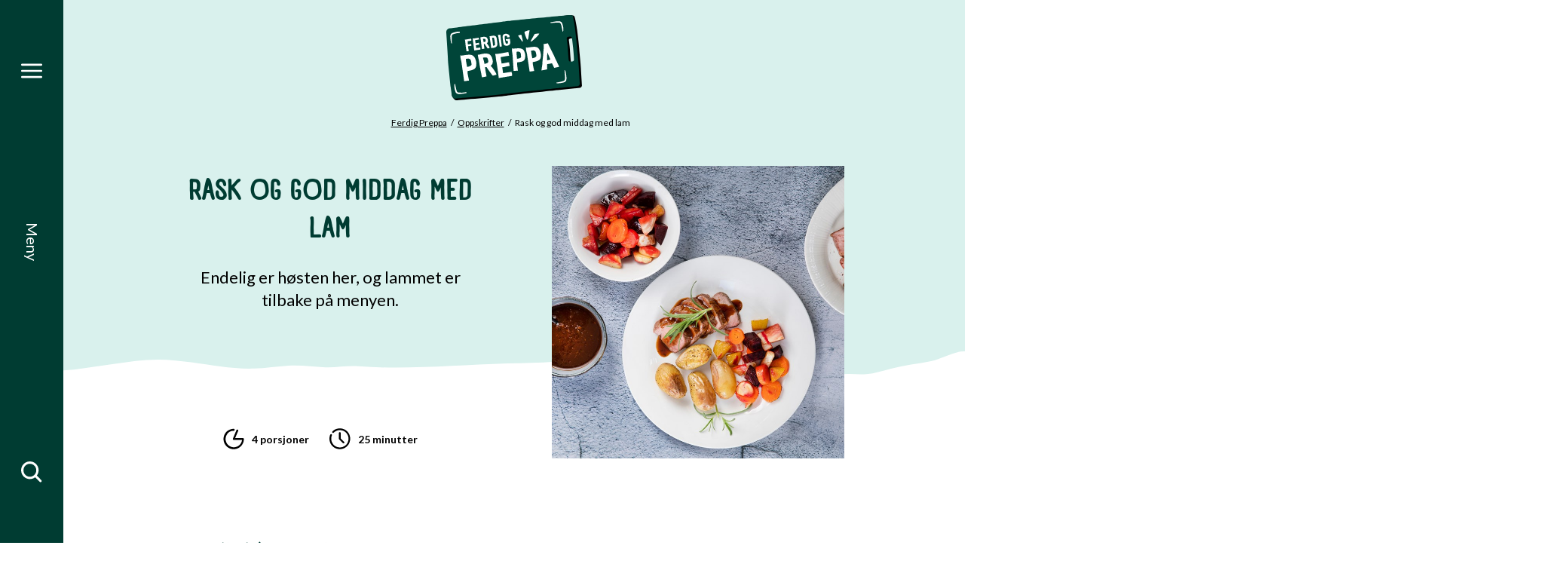

--- FILE ---
content_type: text/html; charset=utf-8
request_url: https://www.bama.no/ferdigpreppa/oppskrifter/perfekt-tilbehor-til-paskelammet/
body_size: 9525
content:
<!doctype html>
<html class="no-js recipePage-document" lang="no">
<head>
    <meta charset="utf-8" />
<title>Rask og god middag med lam | Bama</title>
<meta name="viewport" content="width=device-width,initial-scale=1,shrink-to-fit=no" />
<meta content="Endelig er høsten her, og lammet er tilbake på menyen. " name="description" />

<link href="https://www.bama.no/ferdigpreppa/oppskrifter/perfekt-tilbehor-til-paskelammet/" rel="canonical" />



<link href="/dist/vendors~alltidenanledning~bama~bendit~cevita~chcc~eatmovesleep~ferdigpreppa~fermentino~gartner~globa~66f6c704.49283eb8.css" rel="stylesheet" /><link href="/dist/ferdigpreppa.1b0b2dd6.css" rel="stylesheet" />

<meta property="og:title" content="Rask og god middag med lam" />
<meta property="og:description" content="Endelig er h&#248;sten her, og lammet er tilbake p&#229; menyen. " />
<meta property="og:type" content="website" />
<meta property="og:url" content="https://www.bama.no/ferdigpreppa/oppskrifter/perfekt-tilbehor-til-paskelammet/" />

    <meta property="og:image" content="https://www.bama.no/contentassets/66f85ce2bb6445f1be41f36d684a7994/lam_bare.jpg">

<meta property="og:site_name" content="Bama" />
<meta property="og:locale" content="nb_NO" />

<meta name="twitter:card" content="summary" />




<link rel="apple-touch-icon" sizes="57x57" href="/UI/ferdigpreppa/apple-icon-57x57.png">
<link rel="apple-touch-icon" sizes="60x60" href="/UI/ferdigpreppa/apple-icon-60x60.png">
<link rel="apple-touch-icon" sizes="72x72" href="/UI/ferdigpreppa/apple-icon-72x72.png">
<link rel="apple-touch-icon" sizes="76x76" href="/UI/ferdigpreppa/apple-icon-76x76.png">
<link rel="apple-touch-icon" sizes="114x114" href="/UI/ferdigpreppa/apple-icon-114x114.png">
<link rel="apple-touch-icon" sizes="120x120" href="/UI/ferdigpreppa/apple-icon-120x120.png">
<link rel="apple-touch-icon" sizes="144x144" href="/UI/ferdigpreppa/apple-icon-144x144.png">
<link rel="apple-touch-icon" sizes="152x152" href="/UI/ferdigpreppa/apple-icon-152x152.png">
<link rel="apple-touch-icon" sizes="180x180" href="/UI/ferdigpreppa/apple-icon-180x180.png">
<link rel="icon" type="image/png" sizes="192x192" href="/UI/ferdigpreppa/android-icon-192x192.png">
<link rel="icon" type="image/png" sizes="32x32" href="/UI/ferdigpreppa/favicon-32x32.png">
<link rel="icon" type="image/png" sizes="96x96" href="/UI/ferdigpreppa/favicon-96x96.png">
<link rel="icon" type="image/png" sizes="16x16" href="/UI/ferdigpreppa/favicon-16x16.png">
<link rel="manifest" href="/UI/ferdigpreppa/manifest.json">
<meta name="msapplication-TileColor" content="#ffffff">
<meta name="msapplication-TileImage" content="/UI/ferdigpreppa/ms-icon-144x144.png">
<meta name="theme-color" content="#ffffff">


    <script id="CookieConsent" src="https://policy.app.cookieinformation.com/uc.js" data-culture="NB" data-consent-sharing-iframe-placement="body"></script>





    <script type="text/javascript">
        var sdkInstance="appInsightsSDK";window[sdkInstance]="appInsights";var aiName=window[sdkInstance],aisdk=window[aiName]||function(e){function n(e){t[e]=function(){var n=arguments;t.queue.push(function(){t[e].apply(t,n)})}}var t={config:e};t.initialize=!0;var i=document,a=window;setTimeout(function(){var n=i.createElement("script");n.src=e.url||"https://az416426.vo.msecnd.net/scripts/b/ai.2.min.js",i.getElementsByTagName("script")[0].parentNode.appendChild(n)});try{t.cookie=i.cookie}catch(e){}t.queue=[],t.version=2;for(var r=["Event","PageView","Exception","Trace","DependencyData","Metric","PageViewPerformance"];r.length;)n("track"+r.pop());n("startTrackPage"),n("stopTrackPage");var s="Track"+r[0];if(n("start"+s),n("stop"+s),n("setAuthenticatedUserContext"),n("clearAuthenticatedUserContext"),n("flush"),!(!0===e.disableExceptionTracking||e.extensionConfig&&e.extensionConfig.ApplicationInsightsAnalytics&&!0===e.extensionConfig.ApplicationInsightsAnalytics.disableExceptionTracking)){n("_"+(r="onerror"));var o=a[r];a[r]=function(e,n,i,a,s){var c=o&&o(e,n,i,a,s);return!0!==c&&t["_"+r]({message:e,url:n,lineNumber:i,columnNumber:a,error:s}),c},e.autoExceptionInstrumented=!0}return t}(
        {
            instrumentationKey:"7a447d16-4bbb-4729-bd9f-7402c731346f"
            
        }); window[aiName] = aisdk;

        appInsights.queue.push(function () {
            appInsights.addTelemetryInitializer(function (envelope) {
                envelope.tags["ai.cloud.role"] = "siteprod";
            });
        });

        appInsights.trackPageView({});
    </script>


<!-- Global site tag (gtag.js) - Google Analytics -->
<script async src="https://www.googletagmanager.com/gtag/js?id=G-NY7YSPX7W1"></script>
<script>
    window.dataLayer = window.dataLayer || [];

    function gtag() { dataLayer.push(arguments); }

    gtag('js', new Date());
        gtag('config', 'G-NY7YSPX7W1', { 'anonymize_ip': true });
</script>
<script>
    var dataLayer = window.dataLayer || [];
</script>
<!-- Google Tag Manager -->
<script>
(function(w,d,s,l,i){w[l]=w[l]||[];w[l].push({'gtm.start':
        new Date().getTime(),event:'gtm.js'});var f=d.getElementsByTagName(s)[0],
        j=d.createElement(s),dl=l!='dataLayer'?'&l='+l:'';j.async=true;j.src=
        'https://www.googletagmanager.com/gtm.js?id='+i+dl;f.parentNode.insertBefore(j,f);
})(window,document,'script','dataLayer','GTM-N4CKBB3');</script>
<!-- End Google Tag Manager -->
            <link rel="preload" href="/UI/ferdigpreppa/fonts/PanfortePro/font.woff2" as="font" type="font/woff2" crossorigin>
            <link rel="preload" href="/UI/ferdigpreppa/fonts/PanfortePro-Bold/font.woff2" as="font" type="font/woff2" crossorigin>
            <link rel="preload" href="/UI/ferdigpreppa/fonts/PanfortePro-Italic/font.woff2" as="font" type="font/woff2" crossorigin>
            <link href="https://fonts.googleapis.com/css2?family=Lato:ital,wght@0,300;0,400;0,700;0,900;1,300;1,400;1,700;1,900&display=swap" rel="preload" as="style" onload="this.rel='stylesheet'">
            <noscript>
                <link href="https://fonts.googleapis.com/css2?family=Lato:ital,wght@0,300;0,400;0,700;0,900;1,300;1,400;1,700;1,900&display=swap" rel="stylesheet">
            </noscript>
            <link href="/Styles/ferdigpreppa/fonts.css" rel="preload" as="style" onload="this.rel='stylesheet'">
            <meta content='["PanfortePro","PanfortePro-Italic","PanfortePro-Bold","lato"]' name="theme-fonts" />


<script>
    if ('sessionStorage' in window && sessionStorage.webFontLoaded) {
        document.documentElement.className += " fonts-loaded";
    }

    /*! loadCSS. [c]2017 Filament Group, Inc. MIT License */
    !function (a) { "use strict"; var b = function (b, c, d) { function e(a) { return h.body ? a() : void setTimeout(function () { e(a) }) } function f() { i.addEventListener && i.removeEventListener("load", f), i.media = d || "all" } var g, h = a.document, i = h.createElement("link"); if (c) g = c; else { var j = (h.body || h.getElementsByTagName("head")[0]).childNodes; g = j[j.length - 1] } var k = h.styleSheets; i.rel = "stylesheet", i.href = b, i.media = "only x", e(function () { g.parentNode.insertBefore(i, c ? g : g.nextSibling) }); var l = function (a) { for (var b = i.href, c = k.length; c--;)if (k[c].href === b) return a(); setTimeout(function () { l(a) }) }; return i.addEventListener && i.addEventListener("load", f), i.onloadcssdefined = l, l(f), i }; "undefined" != typeof exports ? exports.loadCSS = b : a.loadCSS = b }("undefined" != typeof global ? global : this);
    /*! loadCSS rel=preload polyfill. [c]2017 Filament Group, Inc. MIT License */
    !function (a) { if (a.loadCSS) { var b = loadCSS.relpreload = {}; if (b.support = function () { try { return a.document.createElement("link").relList.supports("preload") } catch (b) { return !1 } }, b.poly = function () { for (var b = a.document.getElementsByTagName("link"), c = 0; c < b.length; c++) { var d = b[c]; "preload" === d.rel && "style" === d.getAttribute("as") && (a.loadCSS(d.href, d, d.getAttribute("media")), d.rel = null) } }, !b.support()) { b.poly(); var c = a.setInterval(b.poly, 300); a.addEventListener && a.addEventListener("load", function () { b.poly(), a.clearInterval(c) }), a.attachEvent && a.attachEvent("onload", function () { a.clearInterval(c) }) } } }(this);
</script>


<script id="clientSettings">
    window.settingsFromServer = {"theme":{"name":"ferdigpreppa"}};
</script>



    
    

    
    
<script type="text/javascript">var appInsights=window.appInsights||function(config){function t(config){i[config]=function(){var t=arguments;i.queue.push(function(){i[config].apply(i,t)})}}var i={config:config},u=document,e=window,o="script",s="AuthenticatedUserContext",h="start",c="stop",l="Track",a=l+"Event",v=l+"Page",r,f;setTimeout(function(){var t=u.createElement(o);t.src=config.url||"https://js.monitor.azure.com/scripts/a/ai.0.js";u.getElementsByTagName(o)[0].parentNode.appendChild(t)});try{i.cookie=u.cookie}catch(y){}for(i.queue=[],r=["Event","Exception","Metric","PageView","Trace","Dependency"];r.length;)t("track"+r.pop());return t("set"+s),t("clear"+s),t(h+a),t(c+a),t(h+v),t(c+v),t("flush"),config.disableExceptionTracking||(r="onerror",t("_"+r),f=e[r],e[r]=function(config,t,u,e,o){var s=f&&f(config,t,u,e,o);return s!==!0&&i["_"+r](config,t,u,e,o),s}),i}({instrumentationKey:"7a447d16-4bbb-4729-bd9f-7402c731346f",sdkExtension:"a"});window.appInsights=appInsights;appInsights.queue&&appInsights.queue.length===0&&appInsights.trackPageView();</script></head>
<body class="recipePage">



        <span class="sr-only" id="top"></span>
    <a href="#main" class="sr-only sr-only--focusable">Gå til hovedinnhold</a>
    <a href="#menu" class="sr-only sr-only--focusable">Gå til hovedmeny</a>
    <!-- Google Tag Manager (noscript) -->
<noscript><iframe src="https://www.googletagmanager.com/ns.html?id=GTM-N4CKBB3"
                  height="0" width="0" style="display:none;visibility:hidden"></iframe></noscript>
<!-- End Google Tag Manager (noscript) -->
    
    
<nav class="main-menu" id="menu" data-menu aria-label="Meny">
    <h2>Meny</h2>
    <div id="menu-items" class="main-menu__items" tabindex="0" data-menu-items>
        <div class="main-menu__items-inner" data-menu-items-inner>
            <a href="/" class="main-menu__fallback-close">Lukk</a>
            <div class="main-menu__second-level">
                <button class="main-menu__mobile-close" aria-controls="menu-items" aria-label="Lukk" data-menu-items-close data-toggle-reverse>
                    <svg>
                        <use xlink:href="/UI/symbol/svg/sprite.symbol.svg#close"></use>
                    </svg>
                </button>
                
<div class="main-menu__search">
    <form action="" method="get" class="main-menu__search-form" role="search" aria-label="Meny Søk" data-auto-suggest-form>
        <label for="menu-search" class="sr-only">Søk etter</label>
        <input type="search" id="menu-search" name="q" class="main-menu__search-input" placeholder="Søk etter" data-auto-suggest="/Search/AutoComplete" aria-controls="menu-auto-suggest" aria-expanded="false" />
        <button type="submit" class="main-menu__search-button" aria-label="Søk">
            <svg>
                <use xlink:href="/UI/symbol/svg/sprite.symbol.svg#search"></use>
            </svg>
        </button>
        <ul id="menu-auto-suggest" class="main-menu__search-result" tabindex="0" aria-live="assertive" data-auto-suggest-result-container></ul>
    </form>
</div>
    <ul class="main-menu__sections">
            <li>
                    <a href="/ferdigpreppa/produkter/" aria-controls="menu-item-0" aria-haspopup="true" aria-expanded="false" data-menu-toggle="[data-menu-items]">
                        <svg>
                            <use xlink:href="/UI/ferdigpreppa/symbol/svg/sprite.symbol.svg#arrow"></use>
                        </svg>
                        <span>Produkter</span>
                    </a>
                    <div id="menu-item-0" class="main-menu__third-level">
                        <ul>
    <li><a href="/ferdigpreppa/produkter/salattopping/">Salattopping</a></li><li><a href="/ferdigpreppa/produkter/ferdig-kuttede-gronnsaker/">Ferdig kuttede gr&#248;nnsaker</a></li><li><a href="/ferdigpreppa/produkter/middagstilbehor/">Ferdig kokte poteter, mos og stapper</a></li><li><a href="/ferdigpreppa/produkter/ferdige-salater/">Ferdig kuttede salater</a></li><li><a href="/ferdigpreppa/produkter/on-the-go/">On the go</a></li><li><a href="/ferdigpreppa/produkter/guacamole/">Guacamole</a></li>
</ul>

                    </div>
            </li>
            <li>
                    <a href="/ferdigpreppa/oppskrifter/">
                        <svg>
                            <use xlink:href="/UI/ferdigpreppa/symbol/svg/sprite.symbol.svg#arrow"></use>
                        </svg>
                        <span>Oppskrifter</span>
                    </a>
            </li>
    </ul>

<ul class="main-menu__link-items">
    <li><a href="/ferdigpreppa/aktuelt/">Aktuelt</a></li>
</ul>


            </div>
        </div>
    </div>
    <div class="main-menu__bar">
        <a href="#menu-items" class="main-menu__toggler" aria-expanded="false" aria-controls="menu-items" aria-label="Meny" data-menu-open>
            <svg class="main-menu__toggler-open">
                <use xlink:href="/UI/symbol/svg/sprite.symbol.svg#menu"></use>
            </svg>
            <svg class="main-menu__toggler-close">
                <use xlink:href="/UI/symbol/svg/sprite.symbol.svg#close"></use>
            </svg>
        </a>
        <a href="#menu-items" class="main-menu__status" data-close-text="Lukk" data-open-text="Meny" aria-expanded="false" aria-controls="menu-items" data-menu-open></a>
        <a href="#menu-items" class="main-menu__toggler" aria-expanded="false" aria-controls="menu-items" aria-label="Søk" data-menu-open>
            <svg>
                <use xlink:href="/UI/symbol/svg/sprite.symbol.svg#search"></use>
            </svg>
        </a>
    </div>
</nav>

    

<header class="page-header ">
    <a href="#menu-items" class="page-header__toggler" aria-expanded="false" aria-controls="menu-items" aria-label="Meny" data-menu-open>
        <svg>
            <use xlink:href="/UI/symbol/svg/sprite.symbol.svg#menu"></use>
        </svg>
    </a>
    <div class="page-header__logo">
        <a href="/ferdigpreppa/">
            <img src="/contentassets/b4bac21ad59146f8ba59c594d92dd5c3/logo_ferdig-preppa_felles.svg" alt="Bama" />
        </a>
    </div>
    <a href="#menu-items" class="page-header__toggler" aria-expanded="false" aria-controls="menu-items" aria-label="Meny" data-menu-open>
        <svg>
            <use xlink:href="/UI/symbol/svg/sprite.symbol.svg#search"></use>
        </svg>
    </a>
</header>


    
    





<nav class="breadcrumbs" aria-label="Brødsmulesti">
    <h2>Du er her</h2>
    <ul>
            <li>
<a href="/ferdigpreppa/">Ferdig Preppa</a>    </li>
    <li>
<a href="/ferdigpreppa/oppskrifter/">Oppskrifter</a>    </li>
    <li>
Rask og god middag med lam    </li>

    </ul>
</nav>

<main id="main">
    

<article class="page">
    <div class="page__inner">
        <div class="page__background page__background--top-gradient "  >
                <div class="page__intro-columns">
                    <div class="page__intro-columns-left">
                        <h1 class="page__heading">
                            Rask og god middag med lam
                        </h1>
                            <div class="page__intro page__intro--space">
        <p>Endelig er h&#248;sten her, og lammet er tilbake p&#229; menyen. </p>
    </div>

<div class="recipe-meta recipe-meta--rich">
    <ul class="recipe-meta__items">
            <li>
                <span class="recipe-meta__portions">
                    <svg>
                        <use xlink:href="/UI/symbol/svg/sprite.symbol.svg#portions"></use>
                    </svg>
                    <span>4 porsjoner</span>
                </span>
            </li>
        
<li>
    <span class="recipe-meta__time">
        <svg>
            <use xlink:href="/UI/symbol/svg/sprite.symbol.svg#time"></use>
        </svg>

        <span>25 minutter</span>
    </span>
</li>
        <li>
            

<div class="recipe-meta__difficulty" data-difficulty="0">
    <svg class="recipe-meta__difficulty-icon recipe-meta__difficulty-icon--1">
        <use xlink:href="/UI/ferdigpreppa/symbol/svg/sprite.symbol.svg#difficulty-1"></use>
    </svg>
    <svg class="recipe-meta__difficulty-icon recipe-meta__difficulty-icon--2">
        <use xlink:href="/UI/ferdigpreppa/symbol/svg/sprite.symbol.svg#difficulty-2"></use>
    </svg>
    <svg class="recipe-meta__difficulty-icon recipe-meta__difficulty-icon--3">
        <use xlink:href="/UI/ferdigpreppa/symbol/svg/sprite.symbol.svg#difficulty-3"></use>
    </svg>
    <span>Ikke satt</span>
</div>

        </li>
    </ul>
</div>

                    </div>
                        <div class="page__intro-columns-image">
                            <div class="page__image" >
                                


<picture>
		<img alt="Rask og god middag med lam" data-src="/contentassets/66f85ce2bb6445f1be41f36d684a7994/lam_bare.jpg?width=750&amp;height=750&amp;mode=crop" />
</picture>
                            </div>
                        </div>
                </div>
                <svg class="page__background-edge">
                    <use xlink:href="/UI/ferdigpreppa/symbol/svg/sprite.symbol.svg#edge"></use>
                </svg>
        </div>

        <div class="page__inner-column">
            
            <div class="recipe" data-recipe>
                <div class="recipe__actions">
                        <section class="recipe__portions">
                            <h3 class="recipe__heading">Velg antall porsjoner</h3>
                            <form action="/ferdigpreppa/oppskrifter/perfekt-tilbehor-til-paskelammet/CalculatePortions/" method="post" aria-controls="ingredients">
                                <div class="form__element">
                                    <div class="form__quantity" data-quantity>
                                        <button type="button" class="form__quantity-subtract" aria-controls="quantity" aria-label="Fjern én porsjon" data-quantity-subtract>
                                            <svg>
                                                <use xlink:href="/UI/symbol/svg/sprite.symbol.svg#minus"></use>
                                            </svg>
                                        </button>
                                        <input name="quantity" id="quantity" class="form__quantity-input" value="4" aria-label="Velg antall porsjoner" aria-live="polite" type="text" pattern="\d*" data-quantity-input>
                                        <input type="hidden" value="1006" name="RecipeId" />
                                        <button type="button" class="form__quantity-add" aria-controls="quantity" aria-label="Legg til én porsjon" data-quantity-add>
                                            <svg>
                                                <use xlink:href="/UI/symbol/svg/sprite.symbol.svg#plus"></use>
                                            </svg>
                                        </button>
                                    </div>
                                </div>
                                <button type="submit" class="recipe__calulate">Kalkulér ingredienser</button>
                            </form>
                        </section>
                    <div class="recipe__tabs">
                        <ul>
                            <li><button class="recipe__tab-button" aria-expanded="true" aria-controls="guide" data-toggle="[data-recipe]">Slik gjør du det</button></li>

                                <li><button class="recipe__tab-button" aria-expanded="false" aria-controls="ingredients" data-toggle="[data-recipe]">Ingredienser</button></li>
                        </ul>
                    </div>
                </div>

                    <div class="recipe__ingredients" id="ingredients" tabindex="0" aria-live="assertive">
                        <section>
                            
<h3 class="recipe__heading">Ingredienser</h3>
<ul class="recipe__ingredients-parts">
        <li class="recipe__ingredients-part">
                <h4>Lammekj&#248;tt</h4>
            <ul class="recipe__ingredients-items">
                    <li>700 g lammefilet*</li>
                    <li>  olje*</li>
                    <li>  salt* og pepper*</li>
                    <li>  rosmarin*</li>
            </ul>
        </li>
        <li class="recipe__ingredients-part">
                <h4>Rotgr&#248;nnsaker</h4>
            <ul class="recipe__ingredients-items">
                    <li>1 pakke ferdig preppa middagspoteter</li>
                    <li>1 pose ferdig preppa rot mix, eller 3 stk gulr&#248;tter, 2 stk r&#248;dbeter og 300g k&#229;lrot</li>
                    <li>  olje*</li>
            </ul>
        </li>
        <li class="recipe__ingredients-part">
                <h4>Saus</h4>
            <ul class="recipe__ingredients-items">
                    <li>6 dl ferdig kraft/buljong</li>
                    <li>1 &#189; ss maisenna*</li>
                    <li>  rosmarin*</li>
                    <li>  salt* og pepper*</li>
                    <li>  *ikke n&#230;ringsberegnet</li>
            </ul>
        </li>
</ul>


                        </section>

                    </div>

                <section class="recipe__guide is-active" tabindex="0" id="guide">
                    <h3 class="recipe__heading">Slik gjør du det</h3>
                    
<ol>
<li>Sett ovnen p&aring; 220 grader.</li>
<li>Ha poteter og kuttede rotgr&oslash;nnsaker i en ildfast form, med litt olje.&nbsp;</li>
<li>Sett potetene og rotgr&oslash;nnsakene i ovnen, og la de steke i omlag 10-15 minutter.&nbsp;<br /><br /></li>
<li>Mens gr&oslash;nnsakene steker, kan du lage sausen.</li>
<li>Ha kraften i en gryte og r&oslash;r inn maisenna. Ha i en kvast med rosemarin, litt salt og pepper, for smakens skyld.</li>
<li>La sausen sm&aring;putre mens du steker kj&oslash;ttet. R&oslash;r av og til.&nbsp;<br /><br /></li>
<li>Kutt kj&oslash;ttet i fire like store biffer, og krydre med salt og pepper.</li>
<li>Varm en stekepanne med olje, og litt hakket rosemarin.</li>
<li>Stek lammet p&aring; h&oslash;y varme, i omtrent 1 minutt p&aring; hver side. Etterstek p&aring; lavere varme, i omlag 2 minutter p&aring; hver side. La "biffene" hvile i omlag 5 minutter, f&oslash;r du serverer dem.</li>
</ol>
<h2>Tips</h2>
<p>Hell den ekstra stekeskyen fra lammet over i sausen, helt til slutt!&nbsp;</p>


                    



    <section class="product-content-list product-content-list--columns-3">
        <div class="product-content-list__inner">
            <h2 class="product-content-list__heading ">Produkter i denne oppskriften</h2>
            <div class="product-content-list__items ">







<article class="product-content-teaser">
    <a href="/ferdigpreppa/produkter/middagstilbehor/middagspoteter/" class="product-content-teaser__image"  tabindex="-1">
<picture>
		<source data-srcset="/contentassets/fa828f0a17804d738adf413e1981d976/64640714_middagspotet_6x500g_ferdig-preppa_1n.png?height=145&amp;mode=crop" media="(max-width: 640px)" />
		<img alt="Middagspoteter" data-src="/contentassets/fa828f0a17804d738adf413e1981d976/64640714_middagspotet_6x500g_ferdig-preppa_1n.png?height=210&amp;mode=crop" />
</picture>    </a>
    <h3 class="product-content-teaser__heading">
        <a href="/ferdigpreppa/produkter/middagstilbehor/middagspoteter/">Middagspoteter</a>
    </h3>
    </article>

            </div>
        </div>
    </section>


                        <section class="recipe__nutrients">
                            <h3 class="recipe__heading">Næringsinnhold</h3>
                            
    <div class="nutrient-tabs" data-nutrient-tabs data-nutrient-tabs-show-all="Se hele næringsinnholdet">
        <ul class="nutrient-tabs__items">
            <li><a href="#nutrients-in-gram" aria-controls="nutrients-in-gram" aria-expanded="true" data-toggle="[data-nutrient-tabs]">Pr. 100g</a></li>
            <li><a href="#nutrients" aria-controls="nutrients" aria-expanded="false" data-toggle="[data-nutrient-tabs]">Pr. porsjon</a></li>
        </ul>
        <div class="nutrient-tabs__content is-active" id="nutrients-in-gram">
            <div class="product-details product-details--inline">
    <div class="product-details__content product-details__content--coloured">
        <p class="product-details__header">
            <span>Ernæring</span>
            <span>Verdi</span>
        </p>

            <details class="product-details__collapsable ">
                <summary class="product-details__toggler">
                    <span>Energi kJ</span>
                    <span>
                        156,42 kJ
                    </span>
                </summary>
                <div class="product-details__intro">
                    <p>Maten vi spiser, inneholder kjemisk energi som kan bli til bevegelsesenergi eller varme i kroppen. Vi m&#229;ler energi i kJ (kilojoule) eller kcal (kilokalorier). 1 kcal = 4,2 kJ. En gjennomsnittlig kvinne trenger ca. 2000 kcal per dag.</p>
                </div>
            </details>
            <details class="product-details__collapsable ">
                <summary class="product-details__toggler">
                    <span>Energi kcal</span>
                    <span>
                        36,84 kcal
                    </span>
                </summary>
                <div class="product-details__intro">
                    <p>Maten vi spiser, inneholder kjemisk energi som kan bli til bevegelsesenergi eller varme i kroppen. Vi m&#229;ler energi i kJ (kilojoule) eller kcal (kilokalorier). 1 kcal = 4,2 kJ. En gjennomsnittlig kvinne trenger ca. 2000 kcal per dag.</p>
                </div>
            </details>
            <details class="product-details__collapsable ">
                <summary class="product-details__toggler">
                    <span>Fett</span>
                    <span>
                        0,07 g
                    </span>
                </summary>
                <div class="product-details__intro">
                    <p>Energigivende n&#230;ringsstoff. 1 gram fett gir 38 kJ eller 9 kcal. Fett er den mest konsentrerte formen for energi i maten (gir mest kalorier per gram). Fett inkluderer mettet fett, enumettet og flerumettet fett. Det er de to siste som er bra for hjertet og helsen for &#248;vrig, og som vi fortrinnsvis b&#248;r velge. Fett b&#248;r gi oss 25-40 % av det totale energiinntaket per dag.</p>
                </div>
            </details>
            <details class="product-details__collapsable ">
                <summary class="product-details__toggler">
                    <span>Karbohydrater</span>
                    <span>
                        7,45 g
                    </span>
                </summary>
                <div class="product-details__intro">
                    <p>Energigivende n&#230;ringsstoff. 1 gram karbohydrat gir 17 kJ eller 4 kcal. Inkluderer enkle sukkerarter og stivelse. Karbohydrater b&#248;r utgj&#248;re 45-60 % av energien i et vanlig kosthold. Karbohydrater er den foretrukne energikilden til cellene i kroppen, og er viktig for fysisk aktivitet.</p>
                </div>
            </details>
            <details class="product-details__collapsable product-details__collapsable--indented">
                <summary class="product-details__toggler">
                    <span>Hvorav sukkerarter</span>
                    <span>
                        2,23 g
                    </span>
                </summary>
                <div class="product-details__intro">
                    <p>Enkle karbohydrater som smaker s&#248;tt. Fruktose, glukose og melkesukker er sukkerarter som finnes naturlig i ulike matvarer. Det er &#248;nskelig &#229; kutte ned p&#229; mengden tilsatt sukker i kostholdet. Tilsatt sukker inkluderer hvitt og brunt sukker, honning, ren fruktose og siruper. Frukt og b&#230;r er en naturlig kilde til sukkerarter som f&#248;lges av kostfiber, vitaminer og mineraler. Det er ikke &#248;nskelig &#229; redusere p&#229; inntaket av naturlig forekommende sukker.</p>
                </div>
            </details>
            <details class="product-details__collapsable ">
                <summary class="product-details__toggler">
                    <span>Kostfiber</span>
                    <span>
                        1,37 g
                    </span>
                </summary>
                <div class="product-details__intro">
                    <p>Kostfiber er et karbohydrat som ikke lar seg ford&#248;ye av v&#229;rt ford&#248;yelsessystem, men tarmbakteriene v&#229;re kan ford&#248;ye det. 1 g kostfiber gir derfor 8 kJ eller 2 kcal. Finnes kun i plantematvarer. Vi spiser i dag for lite kostfiber - ca 20-22 gram mot de &#248;nskede 30-35 gram per dag. Frukt, gr&#248;nnsaker, b&#230;r og poteter er gode bidragsytere.</p>
                </div>
            </details>
            <details class="product-details__collapsable ">
                <summary class="product-details__toggler">
                    <span>Protein</span>
                    <span>
                        0,9 g
                    </span>
                </summary>
                <div class="product-details__intro">
                    <p>Energigivende n&#230;ringsstoff. 1 gram protein gir 17 kJ eller 4 kcal. Protein av h&#248;y kvalitet (kj&#248;tt, fisk, egg, melk og soyab&#248;nner) inneholder alle byggesteinene kroppen trenger for &#229; danne eget protein. Belgvekster og kornvarer er de mest proteinrike matvarene fra planteriket. Protein b&#248;r utgj&#248;re 10-20 % av dagens energiinntak.</p>
                </div>
            </details>
            <details class="product-details__collapsable ">
                <summary class="product-details__toggler">
                    <span>Salt</span>
                    <span>
                        0,43 g
                    </span>
                </summary>
                <div class="product-details__intro">
                    <p>Vanlig salt best&#229;r av natriumklorid (NaCl). Ett gram salt inneholder ca. 0,4 gram natrium. Gjennomsnittlig saltinntak i befolkningen er ca. 10 g/dag. Myndighetene anbefaler at inntaket begrenses til maks 5 g/dag. Natrium er n&#248;dvendig for en rekke prosesser i kroppen. Et saltinntak ned mot 1,5 g/dag er for de fleste voksne nok til &#229; dekke behovet for natrium ved normal fysisk aktivitet og klima. Frukt, b&#230;r, gr&#248;nnsaker, poteter og salat er naturlig fattig p&#229; salt, men fulle av smak. Begrens tilsetning av salt n&#229;r du lager mat!</p>
                </div>
            </details>

    </div>
</div>

        </div>
        <div class="nutrient-tabs__content" id="nutrients">
            <div class="product-details product-details--inline">
    <div class="product-details__content product-details__content--coloured">
        <p class="product-details__header">
            <span>Ernæring</span>
            <span>Verdi</span>
        </p>

            <details class="product-details__collapsable ">
                <summary class="product-details__toggler">
                    <span>Energi kJ</span>
                    <span>
                        606,13 kJ
                    </span>
                </summary>
                <div class="product-details__intro">
                    <p>Maten vi spiser, inneholder kjemisk energi som kan bli til bevegelsesenergi eller varme i kroppen. Vi m&#229;ler energi i kJ (kilojoule) eller kcal (kilokalorier). 1 kcal = 4,2 kJ. En gjennomsnittlig kvinne trenger ca. 2000 kcal per dag.</p>
                </div>
            </details>
            <details class="product-details__collapsable ">
                <summary class="product-details__toggler">
                    <span>Energi kcal</span>
                    <span>
                        142,75 kcal
                    </span>
                </summary>
                <div class="product-details__intro">
                    <p>Maten vi spiser, inneholder kjemisk energi som kan bli til bevegelsesenergi eller varme i kroppen. Vi m&#229;ler energi i kJ (kilojoule) eller kcal (kilokalorier). 1 kcal = 4,2 kJ. En gjennomsnittlig kvinne trenger ca. 2000 kcal per dag.</p>
                </div>
            </details>
            <details class="product-details__collapsable ">
                <summary class="product-details__toggler">
                    <span>Fett</span>
                    <span>
                        0,26 g
                    </span>
                </summary>
                <div class="product-details__intro">
                    <p>Energigivende n&#230;ringsstoff. 1 gram fett gir 38 kJ eller 9 kcal. Fett er den mest konsentrerte formen for energi i maten (gir mest kalorier per gram). Fett inkluderer mettet fett, enumettet og flerumettet fett. Det er de to siste som er bra for hjertet og helsen for &#248;vrig, og som vi fortrinnsvis b&#248;r velge. Fett b&#248;r gi oss 25-40 % av det totale energiinntaket per dag.</p>
                </div>
            </details>
            <details class="product-details__collapsable ">
                <summary class="product-details__toggler">
                    <span>Karbohydrater</span>
                    <span>
                        28,88 g
                    </span>
                </summary>
                <div class="product-details__intro">
                    <p>Energigivende n&#230;ringsstoff. 1 gram karbohydrat gir 17 kJ eller 4 kcal. Inkluderer enkle sukkerarter og stivelse. Karbohydrater b&#248;r utgj&#248;re 45-60 % av energien i et vanlig kosthold. Karbohydrater er den foretrukne energikilden til cellene i kroppen, og er viktig for fysisk aktivitet.</p>
                </div>
            </details>
            <details class="product-details__collapsable product-details__collapsable--indented">
                <summary class="product-details__toggler">
                    <span>Hvorav sukkerarter</span>
                    <span>
                        8,65 g
                    </span>
                </summary>
                <div class="product-details__intro">
                    <p>Enkle karbohydrater som smaker s&#248;tt. Fruktose, glukose og melkesukker er sukkerarter som finnes naturlig i ulike matvarer. Det er &#248;nskelig &#229; kutte ned p&#229; mengden tilsatt sukker i kostholdet. Tilsatt sukker inkluderer hvitt og brunt sukker, honning, ren fruktose og siruper. Frukt og b&#230;r er en naturlig kilde til sukkerarter som f&#248;lges av kostfiber, vitaminer og mineraler. Det er ikke &#248;nskelig &#229; redusere p&#229; inntaket av naturlig forekommende sukker.</p>
                </div>
            </details>
            <details class="product-details__collapsable ">
                <summary class="product-details__toggler">
                    <span>Kostfiber</span>
                    <span>
                        5,31 g
                    </span>
                </summary>
                <div class="product-details__intro">
                    <p>Kostfiber er et karbohydrat som ikke lar seg ford&#248;ye av v&#229;rt ford&#248;yelsessystem, men tarmbakteriene v&#229;re kan ford&#248;ye det. 1 g kostfiber gir derfor 8 kJ eller 2 kcal. Finnes kun i plantematvarer. Vi spiser i dag for lite kostfiber - ca 20-22 gram mot de &#248;nskede 30-35 gram per dag. Frukt, gr&#248;nnsaker, b&#230;r og poteter er gode bidragsytere.</p>
                </div>
            </details>
            <details class="product-details__collapsable ">
                <summary class="product-details__toggler">
                    <span>Protein</span>
                    <span>
                        3,5 g
                    </span>
                </summary>
                <div class="product-details__intro">
                    <p>Energigivende n&#230;ringsstoff. 1 gram protein gir 17 kJ eller 4 kcal. Protein av h&#248;y kvalitet (kj&#248;tt, fisk, egg, melk og soyab&#248;nner) inneholder alle byggesteinene kroppen trenger for &#229; danne eget protein. Belgvekster og kornvarer er de mest proteinrike matvarene fra planteriket. Protein b&#248;r utgj&#248;re 10-20 % av dagens energiinntak.</p>
                </div>
            </details>
            <details class="product-details__collapsable ">
                <summary class="product-details__toggler">
                    <span>Salt</span>
                    <span>
                        1,65 g
                    </span>
                </summary>
                <div class="product-details__intro">
                    <p>Vanlig salt best&#229;r av natriumklorid (NaCl). Ett gram salt inneholder ca. 0,4 gram natrium. Gjennomsnittlig saltinntak i befolkningen er ca. 10 g/dag. Myndighetene anbefaler at inntaket begrenses til maks 5 g/dag. Natrium er n&#248;dvendig for en rekke prosesser i kroppen. Et saltinntak ned mot 1,5 g/dag er for de fleste voksne nok til &#229; dekke behovet for natrium ved normal fysisk aktivitet og klima. Frukt, b&#230;r, gr&#248;nnsaker, poteter og salat er naturlig fattig p&#229; salt, men fulle av smak. Begrens tilsetning av salt n&#229;r du lager mat!</p>
                </div>
            </details>

    </div>
</div>

        </div>
    </div>



                            
                            
                        </section>
                </section>
            </div>
        </div>
    </div>

</article>















<script type="application/ld+json">
    {
    "@context": "http://schema.org",
    "@type": "ItemPage",
    "url": "https://www.bama.no/ferdigpreppa/oppskrifter/perfekt-tilbehor-til-paskelammet/",
    "name": "Rask og god middag med lam",
    "description": "Endelig er h&#248;sten her, og lammet er tilbake p&#229; menyen. ",
    "mainEntityOfPage": "https://www.bama.no/ferdigpreppa/oppskrifter/perfekt-tilbehor-til-paskelammet/",
    "mainEntity": {
    "@type": "Recipe",
    "author": {
        "@type": "Organization",
        "name": "BAMA Gruppen AS"
    },
    "cookTime": "PT25M",
    "datePublished": "2021-03-16",
    "description": "Endelig er h&#248;sten her, og lammet er tilbake p&#229; menyen. ",
    "keywords": "",
"image": "https://www.bama.no/contentassets/66f85ce2bb6445f1be41f36d684a7994/lam_bare.jpg",    "video":{"@type": "VideoObject","contentUrl": "https://www.bama.no/contentassets/66f85ce2bb6445f1be41f36d684a7994/lam_bare.jpg","thumbnailUrl": "https://www.bama.no/contentassets/66f85ce2bb6445f1be41f36d684a7994/lam_bare.jpg","uploadDate": "2021-03-16","name": "Rask og god middag med lam","description": "Rask og god middag med lam"},    "recipeIngredient": [
    "lammefilet*","olje*","salt* og pepper*","rosmarin*","Ferdig Preppa middagspoteter","Ferdig Preppa Rot Mix","olje*","Kjøttbuljong, tilberedt","maisenna*","rosmarin*","salt* og pepper*","*ikke næringsberegnet"
    ],
    "interactionStatistic": {
    "@type": "InteractionCounter",
    "interactionType": "http://schema.org/Comment",
    "userInteractionCount": "0"
    },
    "name": "Rask og god middag med lam",
    "nutrition": {
    "@type": "NutritionInformation",
    "calories": "142.75 kcal", "fatContent": "0.26 g", "carbohydrateContent": "28.88 g", "fiberContent": "5.31 g", "proteinContent": "3.5 g"
    },
    "prepTime": "PT5M",
    "recipeCategory": "",
    
    "recipeInstructions": [
        {
          "@type": "HowToStep",
          "name": "Forberedelser",
          "text": "Finn frem alle varene i ingredienslisten.",
          "url": "https://www.bama.no/ferdigpreppa/oppskrifter/perfekt-tilbehor-til-paskelammet/",
          "image": "https://www.bama.no/contentassets/66f85ce2bb6445f1be41f36d684a7994/lam_bare.jpg"
        },
        {
          "@type": "HowToStep",
          "name": "Rask og god middag med lam",
          "text": "Sett ovnen p&amp;aring; 220 grader. Ha poteter og kuttede rotgr&amp;oslash;nnsaker i en ildfast form, med litt olje.&amp;nbsp; Sett potetene og rotgr&amp;oslash;nnsakene i ovnen, og la de steke i omlag 10-15 minutter.&amp;nbsp; Mens gr&amp;oslash;nnsakene steker, kan du lage sausen. Ha kraften i en gryte og r&amp;oslash;r inn maisenna. Ha i en kvast med rosemarin, litt salt og pepper, for smakens skyld. La sausen sm&amp;aring;putre mens du steker kj&amp;oslash;ttet. R&amp;oslash;r av og til.&amp;nbsp; Kutt kj&amp;oslash;ttet i fire like store biffer, og krydre med salt og pepper. Varm en stekepanne med olje, og litt hakket rosemarin. Stek lammet p&amp;aring; h&amp;oslash;y varme, i omtrent 1 minutt p&amp;aring; hver side. Etterstek p&amp;aring; lavere varme, i omlag 2 minutter p&amp;aring; hver side. La &quot;biffene&quot; hvile i omlag 5 minutter, f&amp;oslash;r du serverer dem. Tips Hell den ekstra stekeskyen fra lammet over i sausen, helt til slutt!&amp;nbsp; ",
          "url": "https://www.bama.no/ferdigpreppa/oppskrifter/perfekt-tilbehor-til-paskelammet/",
          "image": "https://www.bama.no/contentassets/66f85ce2bb6445f1be41f36d684a7994/lam_bare.jpg"
        }
      ],
    "recipeCuisine": "N/A",
    "recipeYield": "4"
    }
    }
</script>

</main>



    
    <footer class="page-footer">
    <a href="#top" class="page-footer__top" data-scroll-to>Til toppen</a>

        <div class="page-footer__some">
            <ul>
                    <li>
                        <a href="https://www.facebook.com/ferdigpreppa/" target="_blank" class="page-footer__some-item" rel="noopener">
                            <span>Facebook</span>
                            <svg>
                                <use xlink:href="/UI/symbol/svg/sprite.symbol.svg#facebook"></use>
                            </svg>
                        </a>
                    </li>
                                    <li>
                        <a href="https://www.instagram.com/ferdigpreppa/" target="_blank" class="page-footer__some-item" rel="noopener">
                            <span>Instagram</span>
                            <svg>
                                <use xlink:href="/UI/symbol/svg/sprite.symbol.svg#instagram"></use>
                            </svg>
                        </a>
                    </li>
                                                                            </ul>
        </div>

    

    <div class="page-footer__outer">
        <div class="page-footer__inner ">
            <section class="page-footer__contact">
                <h2>Kontakt</h2>
                <a href="/ferdigpreppa/">
                    <img src="/siteassets/fotoware/bama2.svg" class="page-footer__contact-logo" alt="BAMA Gruppen AS" />
                </a>
                <address class="page-footer__contact-address">
    <p>BAMA Gruppen AS</p>
    <p>Postboks 263</p>
    <p>Nedre Kalbakkvei 40</p>


    <p>Oslo, 0614 Oslo</p>
    <p>Tlf.: 22 88 05 00</p>
</address>

            </section>
            <nav class="page-footer__links" aria-label="Bunnavigasjon">
                <h2>Snarveier</h2>
                
            </nav>
            <div class="page-footer__copyright">
                
<p>Ferdig Preppa leveres av <a href="/">BAMA Gruppen AS</a> og finnes kun hos <a href="https://www.rema.no">REMA 1000</a>.</p>

            </div>
        </div>
    </div>
</footer>


    <script async defer src="/dist/vendors~alltidenanledning~bama~bendit~cevita~chcc~eatmovesleep~ferdigpreppa~fermentino~gartner~globa~66f6c704.6a442a5e.js"></script><script async defer src="/dist/vendors~global~nutrienttypes~products~recipe~riversand~seasoncalendar.c5b03d9b.js"></script><script async defer src="/dist/global.627277b3.js"></script>

    
    

    <script type="text/javascript" src="https://dl.episerver.net/13.6.1/epi-util/find.js"></script>
<script type="text/javascript">
if(FindApi){var api = new FindApi();api.setApplicationUrl('/');api.setServiceApiBaseUrl('/find_v2/');api.processEventFromCurrentUri();api.bindWindowEvents();api.bindAClickEvent();api.sendBufferedEvents();}
</script>


</body>
</html>



--- FILE ---
content_type: text/css
request_url: https://www.bama.no/Styles/ferdigpreppa/fonts.css
body_size: -333
content:
@import url("//hello.myfonts.net/count/3c3894");

@font-face {
    font-family: 'PanfortePro';
    src: url('/UI/ferdigpreppa/fonts/PanfortePro/font.woff2') format('woff2'), url('/UI/ferdigpreppa/fonts/PanfortePro/font.woff') format('woff');
    font-display: swap;
}

@font-face {
    font-family: 'PanfortePro-Italic';
    src: url('/UI/ferdigpreppa/fonts/PanfortePro-Italic/font.woff2') format('woff2'), url('/UI/ferdigpreppa/fonts/PanfortePro-Italic/font.woff') format('woff');
    font-display: swap;
}

@font-face {
    font-family: 'PanfortePro-Bold';
    src: url('/UI/ferdigpreppa/fonts/PanfortePro-Bold/font.woff2') format('woff2'), url('/UI/ferdigpreppa/fonts/PanfortePro-Bold/font.woff') format('woff');
    font-display: swap;
}


--- FILE ---
content_type: image/svg+xml
request_url: https://www.bama.no/contentassets/b4bac21ad59146f8ba59c594d92dd5c3/logo_ferdig-preppa_felles.svg
body_size: 6605
content:
<?xml version="1.0" encoding="utf-8"?>
<!-- Generator: Adobe Illustrator 24.0.1, SVG Export Plug-In . SVG Version: 6.00 Build 0)  -->
<svg version="1.1" id="Layer_1" xmlns="http://www.w3.org/2000/svg" xmlns:xlink="http://www.w3.org/1999/xlink" x="0px" y="0px"
	 viewBox="0 0 357.06 223.94" style="enable-background:new 0 0 357.06 223.94;" xml:space="preserve">
<style type="text/css">
	.st0{fill:#004539;}
	.st1{fill:#FFFFFF;}
</style>
<g>
	<g>
		<path d="M351.85,191.12c3.19-0.62,5.32-4.05,5.2-7.07c-0.11-3.02-2.4-36.9-2.73-43.46c-0.87-17.26-3.75-39.24-4.55-52.25
			c-0.84-13.64-4.41-41.35-5.47-49.91c-1.05-8.56-4.64-26.27-5.51-30.14c-1.48-6.6-3.57-8.19-14.62-8.19
			c-3.95,0-152.96,19.17-166.83,21.34C143.47,23.59,15.46,39.07,11.58,40.08c-3.88,1.02-6.01,5.43-5.91,9.41
			c0.1,3.98,5.28,73.02,4.61,77.82c0,0,5.97,58.82,6.96,66.47c0.99,7.65-3.28,11.97-2.7,16.28c0.89,6.59,8.26,14.16,11.84,13.87
			c3.58-0.29,123.03-10.22,134.01-12.37c10.99-2.15,128.12-14.18,133.13-14.59L351.85,191.12z M337.41,126.21l-4.37,0.35
			c-2.62,0.21-4.95-1.52-5.16-3.84c0,0-1.77-17.31-2.61-33.47c-0.4-7.74-2.69-23.46-2.69-23.46c-0.22-2.33,1.75-4.4,4.38-4.61
			l4.37-0.35c2.62-0.21,4.95,1.52,5.16,3.84c2.31,19.21,2.09,17.15,2.76,23.73c2.13,21.07,2.55,33.19,2.55,33.19
			C342,123.92,340.03,126,337.41,126.21z"/>
	</g>
	<g>
		<g>
			<path class="st0" d="M348.66,136.11c-0.87-17.26-3.75-39.24-4.55-52.25c-0.84-13.64-4.41-41.35-5.47-49.91
				c-1.05-8.56-4.1-24.44-4.87-28.33c-0.78-3.94-0.66-5.61-9.07-5.61c-3.95,0-159.15,14.78-173.02,16.95
				C137.81,19.11,9.79,34.59,5.91,35.61C2.03,36.62-0.1,41.03,0,45.02c0.1,3.98,5.28,73.02,4.61,77.82c0,0,5.97,58.82,6.96,66.47
				c0.99,7.65,2.33,16.45,2.96,20.75c0.63,4.3,4.38,9.68,7.96,9.39c3.58-0.29,121.24-10.22,132.23-12.37
				c10.99-2.15,128.12-14.18,133.13-14.59c5.01-0.41,55.14-5.23,58.33-5.85c3.19-0.62,5.32-4.05,5.2-7.07
				C351.28,176.54,348.99,142.66,348.66,136.11z M331.74,121.73l-4.37,0.35c-2.62,0.21-4.95-1.52-5.16-3.84
				c0,0-1.77-17.31-2.61-33.47c-0.4-7.74-2.69-23.46-2.69-23.46c-0.22-2.33,1.75-4.4,4.38-4.61l4.37-0.35
				c2.62-0.21,4.95,1.52,5.16,3.84c2.31,19.21,2.09,17.15,2.76,23.73c2.13,21.07,2.55,33.19,2.55,33.19
				C336.33,119.45,334.36,121.52,331.74,121.73z"/>
		</g>
		<g>
			<path class="st1" d="M14.47,55.53c-0.12,4.85,0.16,11.09,0.16,16.29c0,0.55,0.11,2.09,0.12,2.6c0,1.37-1.98-1.03-2.35-2.14
				c-0.46-1.39-0.37-2.55-0.6-3.97c-0.66-4.13-1.29-8.34-1.24-12.51c0.07-5.53,2.49-8.25,7.81-9.65c5.93-1.56,11.06-3.28,17.1-2.48
				c0.15,0.02,0.33,1.1,0.33,2.29c0.01,1.23-6.09,1.25-9.62,2.03c-2.44,0.54-4.83,1.27-7.24,1.96
				C16.15,50.76,14.54,52.65,14.47,55.53z"/>
			<path class="st1" d="M45.68,206.15c-4.13,0.66-8.34,1.29-12.51,1.24c-5.53-0.07-8.25-2.49-9.65-7.81
				c-1.56-5.93-3.04-11.73-2.03-17.74c0.17-0.99,1.13-1.17,1.74-0.94c0.74,3.78,1.36,7.34,2.14,10.87c0.54,2.44,1.27,4.83,1.96,7.24
				c0.8,2.79,2.69,4.4,5.57,4.47c5.36,0.13,7.44,0.55,12.76-0.06c0.65-0.08,5.79-1.28,7.01-0.98c0.05,0.22,1.67,1.92,0.02,2.34
				C50.18,205.53,48.25,205.73,45.68,206.15z"/>
			<path class="st1" d="M280.26,20.47c-1.36,0.12-2.81,0.38-4.76,0.25c-0.88-0.06-2.56-1.2-1.85-1.53c2.51-0.76,7.35-1.44,9.92-1.85
				c4.13-0.66,8.34-1.29,12.51-1.24c5.53,0.07,8.25,2.49,9.65,7.81c1.56,5.93,3.05,11.15,2.25,17.19c-0.02,0.15-1.52,3.3-1.74,2.4
				c-0.74-3.78-1.58-8.25-2.36-11.78c-0.54-2.44-1.27-4.83-1.96-7.24c-0.8-2.79-3.17-4.78-6.05-4.85
				C290.51,19.5,285.9,19.97,280.26,20.47z"/>
			<path class="st1" d="M316.23,167.46c-0.07,5.53-2.49,8.25-7.81,9.65c-5.93,1.56-11.54,2.45-17.61,1.91
				c-0.43-0.04-1.38-0.81-1.07-1.62c3.78-0.73,7.34-1.36,10.87-2.14c2.44-0.54,4.83-1.27,7.24-1.96c2.79-0.8,4.4-2.69,4.47-5.57
				c0.1-4.02-0.16-10.97-0.26-11.64c-0.08-0.52-0.37-3.27-0.45-4.54c-0.11-1.84-0.44-5.22-0.55-6.59c0.08-0.42,2.26,1.04,2.44,1.77
				c0.4,1.67,0.73,3.3,1.02,4.92c0.18,0.98,1.5,9.1,1.52,9.49C316.05,161.61,316.29,163.29,316.23,167.46z"/>
		</g>
		<g>
			<path class="st1" d="M212.53,64.49c0.08,0.18,0.29,0.26,0.47,0.18c0.67-0.29,2.16-0.99,2.28-1.55c1.08-5.07,3.16-19.91,3.96-21.9
				c0.31-0.78-0.47-1.55-1.28-1.38c-3.97,0.84-12.63,2.96-12.14,5.48C206.68,49.73,208.57,55.88,212.53,64.49z"/>
			<path class="st1" d="M199.88,69.88c0,0,1.8-0.37,1.48-2.11c-0.76-4.2-2.98-12.56-3.44-15.61c-0.04-0.24-0.25-0.41-0.49-0.38
				c-1.85,0.22-8.99,1.16-8.23,2.5C191.01,57.45,195.47,62.88,199.88,69.88z"/>
			<path class="st1" d="M221.79,69.06c0,0,5.35-10.47,10.83-19.27c0,0,11.58-2.5,11.89-0.94c0.29,1.46-7.97,10.85-19.61,19.95
				C224.11,69.43,221.79,69.06,221.79,69.06z"/>
		</g>
		<g>
			<g>
				<path class="st1" d="M47.54,105.35l3.99-0.57c15.29-2.2,19.92,1.01,23.43,7.2c3.51,6.19,5.01,14.6,3.75,21.37
					c-0.66,3.49-2.14,6.03-4.4,7.81c-3.41,2.62-9.53,4.57-18.46,5.85c-0.16,2.93,0.29,6.75,1.26,11.46l2.7,12.7
					c0.1,0.66-0.24,1-1,1.11c-0.38,0.05-0.77,0.02-1-0.24c-1.86,0.56-4.04,0.87-6.81,1.17c-1.44,0.11-2.29,0.23-2.77,0.3l-0.19,0.03
					c-0.76,0.11-1.18-0.12-1.27-0.79c-0.01-0.1-0.04-0.28,0.14-0.41l-7.06-49.12l-1.89-7.77c-0.65-3.2-0.93-5.78-0.74-7.85
					c-1.05-0.53-0.31-2.18,1.11-1.71C40.74,106.62,42.8,106.13,47.54,105.35z M51.48,115.25c0.32,4.9,0.81,7.64,3.29,20.86
					c1.24-0.18,2.27-0.42,3.3-0.67c3.85-0.84,6.46-2.29,7.84-4.13c0.34-0.34,0.41-1.22,0.39-2.67c0-2.72-0.75-6.58-1.64-9.37
					c-0.98-2.77-1.38-2.9-3.18-3.9c-0.94-0.45-1.66-0.73-2.27-0.93c-1.13-0.42-3.15-0.32-5.86,0.36
					C52.99,114.94,52.33,115.03,51.48,115.25z"/>
			</g>
			<g>
				<path class="st1" d="M181.99,87.65l3.48-0.24c13.33-0.93,17.13,2.14,19.76,7.7c2.63,5.56,3.39,12.91,1.88,18.68
					c-0.79,2.97-2.23,5.07-4.3,6.46c-3.1,2.05-8.51,3.34-16.29,3.88c-0.32,2.52-0.18,5.84,0.36,9.96l1.52,11.13
					c0.04,0.58-0.27,0.85-0.94,0.9c-0.33,0.02-0.67-0.04-0.85-0.27c-1.64,0.36-3.54,0.49-5.95,0.58c-1.25,0-1.99,0.05-2.41,0.08
					l-0.16,0.01c-0.66,0.05-1.01-0.18-1.05-0.76c-0.01-0.08-0.02-0.25,0.14-0.34l-2.97-42.82l-1.14-6.83
					c-0.36-2.81-0.43-5.04-0.14-6.81c-0.87-0.52-0.13-1.9,1.07-1.4C176.05,88.31,177.85,88.02,181.99,87.65z M184.76,96.44
					c-0.04,4.25,0.21,6.65,1.51,18.2c1.08-0.07,1.98-0.22,2.89-0.37c3.38-0.48,5.72-1.56,7.03-3.07c0.31-0.27,0.43-1.03,0.51-2.28
					c0.17-2.34-0.23-5.72-0.82-8.18c-0.67-2.45-1.01-2.59-2.5-3.57c-0.78-0.45-1.38-0.74-1.89-0.95c-0.95-0.44-2.7-0.48-5.08-0.07
					C186.08,96.27,185.5,96.31,184.76,96.44z"/>
			</g>
			<g>
				<path class="st1" d="M219.36,84.56l3.72-0.56c14.28-2.15,18.63,0.83,21.94,6.59c3.31,5.76,4.77,13.61,3.64,19.95
					c-0.6,3.27-1.96,5.65-4.07,7.32c-3.17,2.47-8.87,4.33-17.21,5.58c-0.13,2.74,0.31,6.3,1.25,10.69l2.6,11.85
					c0.09,0.62-0.22,0.94-0.93,1.05c-0.35,0.05-0.72,0.02-0.94-0.22c-1.73,0.53-3.77,0.84-6.36,1.14c-1.34,0.11-2.14,0.23-2.59,0.3
					l-0.18,0.03c-0.71,0.11-1.1-0.1-1.2-0.73c-0.01-0.09-0.04-0.27,0.12-0.38l-6.9-45.85l-1.82-7.25c-0.63-2.99-0.9-5.4-0.74-7.32
					c-0.98-0.49-0.31-2.04,1.03-1.61C213.02,85.78,214.94,85.31,219.36,84.56z M223.11,93.79c0.33,4.58,0.8,7.14,3.2,19.47
					c1.15-0.17,2.12-0.41,3.08-0.64c3.6-0.81,6.02-2.18,7.3-3.91c0.32-0.32,0.37-1.14,0.35-2.5c-0.02-2.54-0.74-6.15-1.59-8.74
					c-0.93-2.58-1.31-2.71-2.99-3.63c-0.88-0.41-1.55-0.67-2.12-0.86c-1.06-0.39-2.95-0.28-5.48,0.37
					C224.51,93.48,223.89,93.58,223.11,93.79z"/>
			</g>
			<g>
				<path class="st1" d="M265.61,74.41c1.7-0.54,2.42-0.31,2.2,0.5c-0.05,0.21-0.04,0.3-0.04,0.3s0.02,0.09-0.05,0.2l0.04,0.18
					c0.2,0.05,0.87,0.97,0.78,0.98c-0.09,0.02-0.09,0.02,0.02,0.09c0.2,0.05,15.33,30.8,15.35,30.89c0.04,0.18,1.6,3.58,2.57,5.96
					l9.24,18.89c1.09,2.07,1.21,2.14,1.01,2.56l-0.14,0.7l-0.11,0.4l-3.93,0.81l-8.62,1.68l-4.72-9.9l-0.82-1.64l-0.19-0.44
					l-1.01,0.21l-11.75,2.24c0.02,0.09,0.02,0.57-0.05,1.15l0.18,11.51l0.32,0.6c0.04,0.18-14.97,3.28-15.08,3.21
					c-0.02-0.09-0.02-0.09,0.07-0.11c0.09-0.02-0.02-0.09-0.39-0.49c-0.02-0.09,2.22-14.67,2.21-15.63c0.05-0.2,0.05-0.68,0.14-1.17
					c0.07-2.4,0.2-3.19,0.26-5.21l0.37-4.66l1.23-11.13l1.63-20.28c0-3.72,0.22-8.16,0.31-8.65l-0.33-0.22l-0.71-0.23
					c-0.24-0.24-0.26-0.33-0.06-0.28l-0.02-0.09c-0.31-0.13-0.08-0.84,0.45-1.05c0.35-0.17,0.8-0.26,0.91-0.19
					C256.9,76.11,257.19,76.15,265.61,74.41z M265.73,99.48c0.04,0.18,0,0.48-0.05,0.68c0.04,0.18,0,0.95-0.03,1.72l-0.39,11.53
					c-0.03,0.29,0.01,0.95,0.01,1.43c0,0.48,0.01,1.43-0.04,2.11c0.06,0.75,0.1,1.41,0.04,1.61l0.06,0.27l1.56-0.32
					c0,0,0.91-0.19,1.9-0.49c1.1-0.23,2.01-0.42,2.09-0.52c0.09-0.02,0.73-0.15,1.45-0.39c0.73-0.15,1.19-0.25,1.35-0.38
					c0.24-0.24-0.02-0.57-0.43-1.63c-0.62-1.59-5.99-14.22-6.58-15.24l-0.5-1.04c-0.31-0.6-0.44-0.77-0.37-0.4L265.73,99.48z"/>
			</g>
			<g>
				<path class="st1" d="M112.8,102.59c3.98,1.67,7.35,7.54,8.85,13.84c1.55,6.63,0.82,12.91-3.54,15.67
					c-0.45,0.34-0.91,0.6-1.38,0.85c0.24,0.38,0.66,0.82,1,1.27c0.21,0.21,0.86,0.95,1.84,2.14c1.07,1.17,1.83,2.06,2.28,2.66
					c5.05,6.59,8.43,12.04,10.17,16.41c0.27,0.55,0,0.94-0.56,1.13c-0.15,0.12-0.23,0.13-0.3,0.23c-2.07,0.81-4.84,1.57-8.14,2.17
					c-0.74,0.14-1.04-0.07-1.14-0.65c-0.26-0.04-0.44-0.09-0.57-0.32c-1.37-1.46-4.56-5.82-9.73-13.08l-5.48-8.05l-0.35-0.53
					c-1.07,0.2-2.31,0.42-3.82,0.61c0.47,2.56,1.27,8.82,1.55,10.82c0.1,1,0.56,3.05,1.21,6.18c0.56,2.63,0.87,4.79,1,6.39
					l0.02,0.08c0.11,0.58-0.18,0.88-0.92,1.02l-2.56,0.47c-1.22,0.31-2.05,0.46-2.46,0.53c-1.49,0.27-2.81,0.51-3.9,0.63
					c-0.07,0.1-0.23,0.13-0.3,0.23c-0.4,0.16-0.66,0.12-1.04-0.07c-0.76,0.05-1.05-0.15-1.07-0.74c-0.05-0.25,0.01-0.43,0.24-0.55
					c-0.33-0.88-0.61-1.94-0.84-3.18c-0.03-0.16-0.14-0.74-0.23-1.75l-0.42-2.31c-2.1-9.61-4.13-20.76-5.98-33.66
					c-0.08-0.92-0.63-3.47-1.73-7.63c-0.75-3.19-1.15-5.85-1.25-7.8c-0.82-0.28-0.58-1.77,0.82-1.6c1.22,0.12,2.39-0.01,4.33-0.62
					c0.9-0.25,1.71-0.48,2.29-0.59c2.55-0.55,5.02-1,7.34-1.43C102.77,100.49,108.37,100.75,112.8,102.59z M98.15,111.67
					c-0.81,0.23-1.31,0.32-1.47,0.35c0.08,0.92,0.28,2,0.6,3.3l0.97,2.98c0.52,1.44,0.8,2.5,0.93,3.24
					c0.46,2.05,0.88,4.36,1.32,6.76c3.29-0.69,5.79-1.48,7.26-2.35c2.79-1.53,3.81-3.94,2.15-8.33c-0.13-0.23-0.23-0.81-0.47-1.62
					c-0.34-1.39-0.84-3.18-2.17-3.96c-1.96-0.92-4.4-1.16-7.47-0.68L98.15,111.67z"/>
			</g>
			<g>
				<path class="st1" d="M145.55,100.3l8.87-1.72c3.89-0.69,6.48-1.18,7.69-1.36l0.18-0.03c0.84-0.13,1.25,0.08,1.34,0.68
					c0.01,0.09,0.04,0.26-0.13,0.38c0.41,0.82,0.85,3.06,1.42,6.71c0.03,0.17,0.05,0.35-0.03,0.45c0.12,0.16,0.24,0.32,0.28,0.58
					c0,0.62-0.33,0.94-1.09,0.97c-2.63,0.23-7.18,0.93-13.83,2.22c-3.24,0.59-5.64,1.05-7.13,1.28c0.5,4.45,1.35,10.01,2.48,16.68
					c3.2-0.23,6.33-0.89,11.96-2.02c2.87-0.53,4.8-0.92,5.92-1.09c0.28-0.04,0.66-0.01,0.89,0.22l0.28-0.04
					c0.76-0.03,1.09,0.28,1.09,0.9c-0.17,0.74-0.16,1.45-0.04,2.23c0.12,0.78,0.28,1.82,0.55,2.94l0.37,2.43
					c0.09,0.61-0.14,0.91-0.98,1.04c-0.09,0.01-0.37,0.06-0.48-0.01l-0.09,0.01c-0.56,0.09-4.71,0.9-12.45,2.54
					c-2.22,0.43-3.97,0.79-5.36,1.01c1.04,6.15,1.73,11.19,2.26,15.29c1.38-0.3,2.48-0.56,3.23-0.67l18.21-2.81
					c0.74-0.12,1.16,0.09,1.25,0.69c0.05,0.35-0.19,0.65-0.44,0.87c0.6,0.8,0.96,1.89,1.17,3.28c0.07,0.43,0.17,1.13,0.22,2.01
					c0.04,0.88,0.13,1.49,0.19,1.84c0.04,0.26-0.11,0.55-0.36,0.76l0.04,0.26c0.09,0.61-0.24,0.92-1.07,1.05
					c-3.72,0.57-9.11,1.4-16.53,2.64c-7.33,1.22-12.89,2.17-16.51,2.72c-0.74,0.12-1.16-0.09-1.25-0.69
					c-0.04-0.26,0.01-0.54,0.36-0.77c-0.25-1.65-1.24-8.69-2.91-21.32c-1.75-12.61-2.84-19.64-3.46-21.23
					c-0.36-1.72-0.74-4.77-1.2-9.05c-0.48-3.75-1.03-6.68-1.55-8.82l-0.01-0.09c-0.13-0.25-0.16-0.42-0.11-0.69
					c0.29-0.58,0.73-0.82,1.42-0.66C132.44,102.24,138.41,101.49,145.55,100.3z"/>
			</g>
		</g>
		<g>
			<path class="st1" d="M65.4,62.3c0.33,0.79,0.46,1.7,0.59,2.95c0.05,0.65,0.1,1.04,0.13,1.26c0.03,0.26-0.12,0.41-0.42,0.5
				c-0.07,0.1-0.2,0.16-0.37,0.19c-0.56,0.08-1.72,0.28-3.35,0.55c-3.3,0.63-4.42,0.79-5.93,1l0.22,1.56
				c0.14,1.03,0.23,2.3,0.33,3.34c0.03,0.52,0.08,0.87,0.1,1.04c-0.01,0.57,0.11,1.39,0.21,2.48c0.91-0.13,2.28-0.36,4-0.65
				s2.96-0.5,3.78-0.61c0.19-0.2,0.92-0.35,0.91,0.23c0.01,0.4,0.19,1.69,0.5,3.89c0.03,0.22-0.07,0.41-0.37,0.49
				c-0.07,0.14-0.23,0.21-0.36,0.23l-8.02,1.11c0.57,5.02,1.16,8.99,1.87,11.88c0.08,0.29-0.03,0.44-0.41,0.54
				c-0.02,0.18-0.18,0.29-0.44,0.32c-2.37,0.33-3.8,0.53-4.28,0.55c-0.04,0.05-0.12,0.06-0.21,0.07c-0.34,0.05-0.54-0.06-0.58-0.36
				c-0.17-1.25-0.55-3.62-1.2-7.04c-0.6-3.39-0.97-6.02-1.18-7.88l-0.15-1.74c-0.13-1.87-0.36-4.21-0.63-6.16
				c-0.17-1.87-0.34-3.38-0.54-4.54c-0.28-1.37-0.48-2.22-0.7-2.5c-0.05-0.04-0.06-0.12-0.07-0.17c-0.26-0.27,0.1-0.89,0.71-0.63
				c0.05,0.03,0.36,0.04,0.71,0.03l1.7-0.11c2.34-0.28,5.52-0.77,9.3-1.47l3.4-0.56c0.08-0.06,0.08-0.06,0.12-0.06
				C65.08,61.95,65.31,62,65.4,62.3z"/>
			<path class="st1" d="M77.1,60.81l4.12-0.75c1.81-0.3,3.01-0.51,3.57-0.59l0.09-0.01c0.39-0.06,0.58,0.05,0.62,0.35
				c0.01,0.04,0.02,0.13-0.06,0.18c0.19,0.41,0.39,1.53,0.64,3.34c0.01,0.09,0.02,0.17-0.01,0.22c0.06,0.08,0.11,0.16,0.13,0.29
				c0,0.31-0.16,0.46-0.51,0.47c-1.22,0.08-3.34,0.37-6.42,0.94c-1.5,0.25-2.62,0.45-3.31,0.55c0.22,2.21,0.6,4.97,1.11,8.29
				c1.48-0.07,2.94-0.36,5.55-0.86c1.33-0.23,2.23-0.4,2.75-0.47c0.13-0.02,0.31,0.01,0.41,0.12l0.13-0.02c0.35,0,0.5,0.15,0.5,0.46
				c-0.08,0.36-0.08,0.71-0.02,1.1c0.05,0.39,0.13,0.91,0.25,1.46l0.17,1.21c0.04,0.3-0.07,0.45-0.46,0.5
				c-0.04,0.01-0.17,0.02-0.22-0.01l-0.04,0.01c-0.26,0.04-2.19,0.39-5.78,1.11c-1.03,0.19-1.84,0.35-2.49,0.44
				c0.47,3.06,0.77,5.56,1.01,7.6c0.64-0.13,1.15-0.25,1.5-0.29l8.46-1.17c0.34-0.05,0.53,0.06,0.58,0.36
				c0.02,0.17-0.09,0.32-0.2,0.42c0.27,0.4,0.44,0.95,0.53,1.64c0.03,0.22,0.08,0.56,0.09,1c0.02,0.44,0.06,0.74,0.08,0.91
				c0.02,0.13-0.05,0.27-0.17,0.38l0.02,0.13c0.04,0.31-0.11,0.46-0.5,0.51c-1.73,0.24-4.23,0.59-7.67,1.11
				c-3.4,0.52-5.98,0.92-7.67,1.15c-0.34,0.05-0.54-0.06-0.58-0.36c-0.02-0.13,0.01-0.26,0.17-0.37c-0.11-0.82-0.56-4.32-1.3-10.59
				c-0.78-6.27-1.27-9.76-1.55-10.56c-0.16-0.86-0.33-2.38-0.54-4.5c-0.21-1.86-0.46-3.32-0.7-4.39l-0.01-0.04
				c-0.06-0.12-0.07-0.21-0.05-0.34c0.14-0.28,0.34-0.4,0.66-0.31C71.01,61.61,73.79,61.31,77.1,60.81z"/>
			<path class="st1" d="M105.21,58.09c2.02,0.95,3.64,4.07,4.28,7.36c0.66,3.47,0.14,6.71-2.18,8.05c-0.24,0.16-0.49,0.29-0.73,0.41
				c0.12,0.2,0.33,0.44,0.49,0.68c0.1,0.12,0.42,0.51,0.91,1.15c0.53,0.63,0.9,1.11,1.12,1.43c2.47,3.53,4.1,6.42,4.91,8.73
				c0.13,0.29-0.02,0.48-0.32,0.57c-0.08,0.06-0.12,0.06-0.16,0.11c-1.09,0.37-2.54,0.7-4.27,0.94c-0.39,0.05-0.54-0.06-0.58-0.36
				c-0.14-0.02-0.23-0.06-0.29-0.18c-0.68-0.78-2.24-3.12-4.75-6.99l-2.66-4.29l-0.17-0.29c-0.56,0.08-1.21,0.17-1.99,0.23
				c0.19,1.34,0.46,4.6,0.56,5.64c0.03,0.52,0.22,1.59,0.49,3.23c0.23,1.37,0.35,2.5,0.38,3.33l0,0.04c0.04,0.3-0.11,0.46-0.5,0.51
				l-1.34,0.19c-0.64,0.14-1.07,0.2-1.29,0.22c-0.78,0.11-1.47,0.21-2.03,0.24c-0.03,0.05-0.12,0.06-0.16,0.11
				c-0.21,0.07-0.35,0.05-0.54-0.06c-0.4,0.01-0.54-0.1-0.54-0.41c-0.02-0.13,0.01-0.22,0.14-0.28c-0.15-0.46-0.27-1.02-0.36-1.67
				c-0.01-0.08-0.05-0.39-0.08-0.91l-0.17-1.21c-0.87-5.03-1.68-10.85-2.35-17.57c-0.02-0.48-0.25-1.81-0.73-3.99
				c-0.32-1.67-0.47-3.06-0.48-4.07c-0.42-0.16-0.26-0.93,0.46-0.81c0.63,0.09,1.24,0.05,2.26-0.23c0.47-0.11,0.89-0.21,1.2-0.25
				c1.33-0.23,2.62-0.41,3.83-0.58C100.06,56.78,102.96,57.04,105.21,58.09z M97.42,62.47c-0.42,0.1-0.68,0.14-0.77,0.15
				c0.02,0.48,0.1,1.04,0.24,1.72l0.44,1.57c0.24,0.76,0.36,1.31,0.41,1.7c0.19,1.07,0.36,2.28,0.53,3.53
				c1.72-0.28,3.03-0.64,3.81-1.06c1.48-0.73,2.06-1.96,1.3-4.27c-0.06-0.13-0.1-0.43-0.21-0.85c-0.15-0.73-0.37-1.66-1.04-2.1
				c-1-0.52-2.25-0.69-3.85-0.52L97.42,62.47z"/>
			<path class="st1" d="M132.7,60.96c0.16,0.81,0.3,1.81,0.42,3.02l0.28,2.64l0.66,4.79c0.1,0.73,0.38,3.33,0.37,4.21
				c-0.05,0.89-0.09,2.52-0.38,3.57c-0.15,0.5-0.34,1.01-0.54,1.48c-1.69,3.62-6.31,5.54-15.3,6.04c-0.7,0.05-0.62-0.66-0.16-0.86
				c-0.09-0.03-0.1-0.11-0.12-0.2c-0.02-1.4-0.12-3.1-0.25-4.36c-0.09-0.65-0.2-1.42-0.28-2.34c-0.13-0.9-0.22-1.6-0.24-2.08
				c-0.07-0.48-0.17-1.25-0.36-2.28c-0.19-1.03-0.28-1.72-0.34-2.11c-0.1-0.74-0.67-3.91-0.75-4.43c-0.11-0.47-0.78-4.07-0.83-4.41
				c-0.11-0.47-0.15-1.08-0.16-1.82c-0.03-0.22-0.11-1.44-0.14-1.96c-0.12-1.52-0.41-2.63-0.78-3.41c-0.5-0.11-0.55-0.8,0.15-0.86
				c0.87-0.08,2.12-0.25,3.79-0.57c2.22-0.44,3.64-0.68,4.25-0.76C129.08,53.28,131.75,56.03,132.7,60.96z M121.77,59.58
				c-0.51,0.11-0.94,0.17-1.2,0.21l0.11,0.78c0.08,0.56,0.2,1.42,0.4,2.59l0.44,3.19c0.25,1.77,0.55,4.28,0.91,7.53l0.76,6.75
				c2.67-0.41,4.43-1.05,5.05-2.59c0.02-0.14,0.11-0.46,0.08-1.02c-0.04-0.57-0.09-1.26-0.13-2.18c-0.35-3.47-1.19-8.59-1.92-11.96
				c-0.21-0.85-0.39-1.53-0.6-2.08c-0.11-0.47-0.24-0.76-0.29-0.84c-0.55-0.49-1.46-0.68-2.58-0.52L121.77,59.58z"/>
			<path class="st1" d="M136.48,52.16c0.12-0.06,0.21-0.07,0.34-0.05c0.8,0.06,1.5,0.01,2.91-0.23c0.68-0.14,1.16-0.2,1.42-0.24
				c0.09-0.01,0.22-0.03,0.27,0.01c0.04-0.05,0.16-0.11,0.25-0.12c0.38-0.1,0.53,0.01,0.62,0.31c0.37,1.4,0.68,3.95,1.02,7.64
				c0.41,3.9,1.32,11.39,2.85,22.43c0.04,0.3-0.11,0.46-0.46,0.5c-0.17,0.02-0.26-0.01-0.4-0.08c-1.21,0.17-2.45,0.43-3.63,0.81
				c-0.38,0.1-0.57,0.04-0.7-0.26l-0.02-0.13c-0.14-0.07-0.29-0.18-0.31-0.35c-0.23-1.64-0.5-3.93-0.83-6.92
				c-0.37-2.98-0.74-5.66-1.08-8.12c-0.34-2.42-0.69-4.7-1.13-6.88c-0.18-0.99-0.3-1.85-0.37-2.67c-0.09-1.62-0.55-3.62-1.4-5.04
				c-0.13-0.29-0.06-0.47,0.31-0.62C136.21,52.11,136.35,52.14,136.48,52.16z"/>
			<path class="st1" d="M159.62,49.39c4.79,0.96,8.15,4.19,6.78,8.25l-0.15,0.19c-0.01,0.27-0.16,0.42-0.46,0.46
				c-2.59,0.36-4.29,0.46-5.23,0.33c-0.18-0.02-0.32-0.09-0.39-0.26c-0.23-0.1-0.3-0.22-0.24-0.45c0.58-2.19-0.81-3.62-2.72-3.76
				c-1.91-0.13-3.56,0.93-3.69,3.2c-0.15,3.01,1.36,10.72,2,13.49c0.35,1.54,0.7,2.54,1.03,2.98c0.56,0.85,1.82,1.42,2.83,1.41
				c1.92-0.09,2.78-1.18,2.8-2.94c0.08-1.02-0.19-2.66-0.78-4.99l-0.02-0.17c-0.04,0.05-0.12,0.06-0.17,0.07
				c-1.51,0.21-2.59,0.32-3.17,0.26l-0.05-0.04c-0.12,0.06-0.21,0.07-0.25,0.08c-0.39,0.05-0.58-0.05-0.62-0.35
				c-0.24-1.73-0.31-2.86-0.25-3.4l0.11-0.19c-0.01-0.04-0.01-0.04,0.03-0.09c0.04-0.31,0.25-0.43,0.61-0.35
				c1.03,0.12,2.42,0.02,4.18-0.27c0.39-0.05,1.12-0.2,2.15-0.39c1.03-0.19,1.84-0.35,2.32-0.41c0.35-0.05,0.54,0.06,0.58,0.36
				l0.01,0.04c0.26,0.01,0.46,0.16,0.49,0.37c0.07,0.47,0.19,1.38,0.43,2.79c0.24,1.42,0.39,2.5,0.5,3.28
				c0.22,1.6,0.29,4.27-0.26,6.06c-0.71,2.78-3.44,4.7-6.77,5.38c-3.29,0.68-6.8,0.15-8.98-1.65c-0.69-0.56-1.26-2.11-1.79-4.37
				c-0.47-1.78-0.91-4.32-1.36-7.55c-0.79-5.65-1.02-11.16-0.53-12.68c0.72-2.08,2.39-3.67,4.5-4.36
				C155.1,49.1,157.41,48.95,159.62,49.39z"/>
		</g>
	</g>
</g>
</svg>


--- FILE ---
content_type: image/svg+xml
request_url: https://www.bama.no/UI/ferdigpreppa/expand.svg
body_size: -290
content:
<svg width="18" height="18" viewBox="0 0 18 18" fill="none" xmlns="http://www.w3.org/2000/svg">
<path d="M16.5232 7.61311H10.384V1.47571C10.384 0.711503 9.76214 0.0898438 8.99771 0.0898438C8.23328 0.0898438 7.61144 0.711503 7.61144 1.47571V7.61311H1.47221C0.707781 7.61311 0.0859375 8.23477 0.0859375 8.99897C0.0859375 9.76318 0.707781 10.3848 1.47221 10.3848H7.61144V16.5222C7.61144 17.2864 8.23328 17.9081 8.99771 17.9081C9.76214 17.9081 10.384 17.2864 10.384 16.5222V10.3848H16.5232C17.2876 10.3848 17.9095 9.76318 17.9095 8.99897C17.9095 8.23477 17.2916 7.61311 16.5232 7.61311Z" fill="#28312A"/>
</svg>
